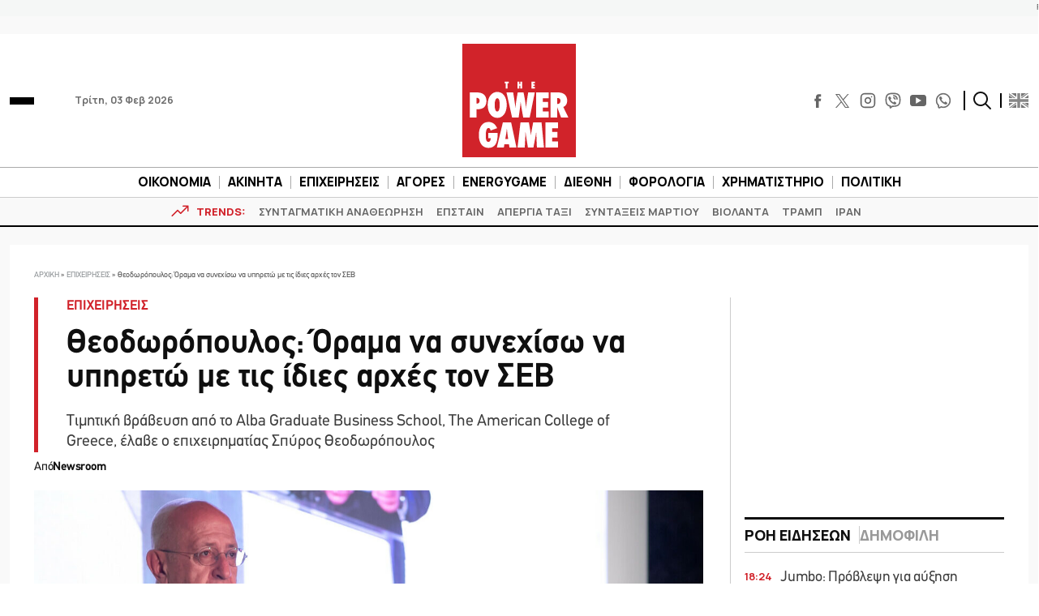

--- FILE ---
content_type: text/html; charset=utf-8
request_url: https://www.google.com/recaptcha/api2/aframe
body_size: 268
content:
<!DOCTYPE HTML><html><head><meta http-equiv="content-type" content="text/html; charset=UTF-8"></head><body><script nonce="stDYbJG6MzKngs09Zz0kDg">/** Anti-fraud and anti-abuse applications only. See google.com/recaptcha */ try{var clients={'sodar':'https://pagead2.googlesyndication.com/pagead/sodar?'};window.addEventListener("message",function(a){try{if(a.source===window.parent){var b=JSON.parse(a.data);var c=clients[b['id']];if(c){var d=document.createElement('img');d.src=c+b['params']+'&rc='+(localStorage.getItem("rc::a")?sessionStorage.getItem("rc::b"):"");window.document.body.appendChild(d);sessionStorage.setItem("rc::e",parseInt(sessionStorage.getItem("rc::e")||0)+1);localStorage.setItem("rc::h",'1770135944754');}}}catch(b){}});window.parent.postMessage("_grecaptcha_ready", "*");}catch(b){}</script></body></html>